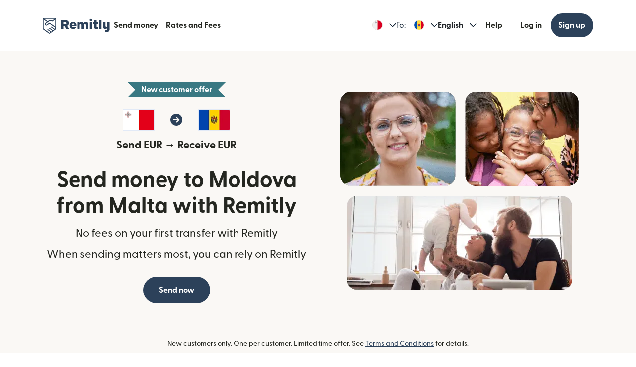

--- FILE ---
content_type: text/javascript; charset=utf-8
request_url: https://app.link/_r?sdk=web2.86.5&branch_key=key_live_fedYw0b1AK8QmSuljIyvAmdbrAbwqqAc&callback=branch_callback__0
body_size: 72
content:
/**/ typeof branch_callback__0 === 'function' && branch_callback__0("1544078125601716402");

--- FILE ---
content_type: application/javascript
request_url: https://media.remitly.io/caribou-renderer-client-0.1.1-2176553ae2a96406ace3.js
body_size: 15107
content:
"use strict";(self.caribouJsonp=self.caribouJsonp||[]).push([[8411],{295501:(e,t,o)=>{o.d(t,{W:()=>n});var n=function(e){return{styleSheet:e.styleSheet,context:e.context,locale:e.locale,componentName:e.componentName,componentInstanceId:e.componentInstanceId}}},697195:(e,t,o)=>{o.d(t,{A:()=>M});var n=o(585608),i=o(514041),r=o(295501),a=o(489243),s=o(294362),l=o(832732),p=o(736365),c=o(606072),u=o(235167),d=o(475331),h=o(561379),m=o(100262),g=o(283653),y=(0,d.Sq)(p.A);const f=function(e){function t(t){var o=e.call(this,t)||this;return o.optionRefs=new Map,o.handledByTouch=!1,o.touchStartY=null,o.isTouchScroll=!1,o.handleClick=function(e){o.handledByTouch?o.handledByTouch=!1:o.props.onSelect(e)},o.handleTouchStart=function(e){e.touches[0]&&(o.touchStartY=e.touches[0].clientY,o.isTouchScroll=!1)},o.handleTouchMove=function(e){if(null!==o.touchStartY&&e.touches[0]){var t=e.touches[0].clientY;Math.abs(t-o.touchStartY)>10&&(o.isTouchScroll=!0)}},o.handleTouchEnd=function(e,t){o.handledByTouch=!0,o.touchStartY=null;var n=o.isTouchScroll;o.isTouchScroll=!1,n||(e.preventDefault(),o.props.onSelect(t))},o.handleMouseMove=function(){o.state.focusFollowsMouse||o.setState({focusFollowsMouse:!0})},o.handleMouseDown=function(e){o.focus(e)},o.handleMouseEnter=function(e){o.state.focusFollowsMouse&&o.focus(e)},o.state={focusFollowsMouse:!0},o}return(0,n.C6)(t,e),t.prototype.componentWillUnmount=function(){this.optionRefs.clear()},t.prototype.render=function(){var e=this,o=t,n=(0,u.G)(this.props.context,"components.common.TypeToFindResults",o.defineStyles.bind(o,this.props.styleSheet));this.props.styleSheet.forceRenderStyles();var r=(0,d.qt)(y,this.props.locale),a=this.createModel(),l=a.resultsBelowTop;return i.createElement("ul",{ref:function(t){e.ul=t},role:"listbox",id:this.props.listboxId,className:(0,s.Ly)(n.resultsList,this.props.scrollable&&n.scrollBox,this.props.resultsListClassName),onMouseMove:this.handleMouseMove},a.shouldShowTopOptions&&this.props.topOptions&&0!==this.props.topOptions.length&&i.createElement(i.Fragment,null,this.renderResults(this.props.topOptions,n,a,this.props.optionStyles),i.createElement("li",null,i.createElement("hr",{className:n.resultsDivider}))),this.renderResults(l,n,a,this.props.optionStyles),0===l.length&&(!this.props.topOptions||0===this.props.topOptions.length||this.props.searchTerm)&&i.createElement("li",{className:(0,s.Ly)(n.result,n.empty)},r("No results found")))},t.prototype.componentDidMount=function(){this.focusCurrentElement()},t.prototype.componentDidUpdate=function(e){e.focusedOption!==this.props.focusedOption&&this.scrollToFocusedOption()},t.prototype.focusNext=function(){var e=this.createModel().getNext();e&&this.focus(e)},t.prototype.focusPrev=function(){var e=this.createModel().getPrev();e&&this.focus(e)},t.prototype.focusFirst=function(){var e=this.createModel().getFirst();e&&this.focus(e)},t.prototype.focusLast=function(){var e=this.createModel().getLast();e&&this.focus(e)},t.prototype.renderResults=function(e,t,o,r){var a=this;return e.map((function(e){var l=[t.result,null==r?void 0:r.result],p=o.isSelected(e),c=o.isFocused(e);p&&l.push(t.selected,null==r?void 0:r.selected),c&&l.push(t.focused,null==r?void 0:r.focused);var u=o.getOptionId(e),d=o.getStableKey(e);return i.createElement("li",{ref:function(t){t&&a.optionRefs.set(e,t)},role:"option",id:u,"aria-selected":p,key:d,onMouseUp:function(){return a.handleClick(e)},onMouseDown:function(){return a.handleMouseDown(e)},onMouseEnter:function(){return a.handleMouseEnter(e)},onTouchStart:a.handleTouchStart,onTouchMove:a.handleTouchMove,onTouchEnd:function(t){return a.handleTouchEnd(t,e)},className:s.Ly.apply(void 0,(0,n.fX)([],(0,n.zs)(l),!1))},a.props.renderOption(e,a.props))}))},t.prototype.focus=function(e){var t=this;this.setState({focusFollowsMouse:!1},(function(){return t.props.onFocus(e)}))},t.prototype.focusCurrentElement=function(){this.scrollToFocusedOption()},t.prototype.scrollToFocusedOption=function(){if(this.props.focusedOption&&this.ul){var e=this.optionRefs.get(this.props.focusedOption);if(e)if(this.props.scrollable){var t=this.ul.getBoundingClientRect(),o=e.getBoundingClientRect(),n=o.top-t.top+this.ul.scrollTop,i=n+o.height,r=this.ul.scrollTop,a=this.ul.clientHeight;n<r?this.ul.scrollTop=n:i>r+a&&(this.ul.scrollTop=i-a)}else"function"==typeof e.scrollIntoView&&e.scrollIntoView(!1)}},t.prototype.createModel=function(){return(0,h.g)({searchTerm:this.props.searchTerm,options:this.props.options,topOptions:this.props.topOptions,selectedOption:this.props.selectedOption,focusedOption:this.props.focusedOption,optionEquals:this.props.optionEquals,listboxId:this.props.listboxId,withOptionsCycling:this.props.withOptionsCycling})},t.defineStyles=function(e){var t=e.style,o=(0,m.iV)(g.A.LIGHT),n=t({backgroundColor:o.background,color:o.typography.text,borderTop:"2px solid ".concat(a.colorBrandGray3),borderRadius:"0 0 4px 4px",maxHeight:"100%",width:"100%",boxShadow:"0 2px 8px 0 rgba(6, 25, 43, 0.15)",border:"none",listStyle:"none",padding:0,margin:0}),i=t(c.Lr.elasticOverflowY),r=t(c.vO.sm,{cursor:"pointer"}),s=t((0,c.Lc)("mdSm","right"),{height:21,width:"auto",verticalAlign:"text-top",boxShadow:"0 1px 2px 0 rgba(0,0,0,0.2)"}),p=t({backgroundColor:l.color.backgroundActionPrimarySelected,borderLeftWidth:1,borderLeftStyle:"solid",borderLeftColor:"white",borderRightWidth:1,borderRightStyle:"solid",borderRightColor:"white"}),u=t({backgroundColor:o.button.primary.backgroundHover,color:o.button.primary.textHover,$nest:{"& .coming-soon":{backgroundColor:"rgba(255, 255, 255, 0.1)"}}}),d=t(c.Hm.textDark1,(0,c.eV)("sm","vertical"),(0,c.eV)("md","horizontal"));return{resultsDivider:t((0,c.Lc)("md","horizontal"),{borderColor:a.colorBrandGray3,borderBottom:0,borderStyle:"solid"}),resultsList:n,result:r,resultIcon:s,scrollBox:i,selected:p,focused:u,empty:d}},t}(i.Component);var v=o(480938),b=o(682082);const I=function(e){function t(){var t=e.apply(this,(0,n.fX)([],(0,n.zs)(arguments),!1))||this;return t.onChange=function(e){t.props.onChange(e.target.value)},t.onClose=function(){t.props.onClose&&t.props.onClose()},t.onKeyDown=function(e){t.props.onKeyDown(e)&&e.preventDefault()},t}return(0,n.C6)(t,e),t.prototype.render=function(){var e=this,o=t,n=(0,u.G)(this.props.context,"components.common.TypeToFindSearchBox",o.defineStyles.bind(o,this.props.styleSheet)),r=(0,s.Ly)(n.input,this.props.withFloatingLabel?n.inputWithFloatingLabel:void 0,this.props.searchBoxStyle,""===this.props.searchTerm?"empty":""),a=this.props.labelText||this.props.placeholder;return i.createElement("div",{className:n.container},this.props.withFloatingLabel?i.createElement(i.Fragment,null,i.createElement("input",{ref:function(t){e.input=t},className:r,value:this.props.searchTerm,onKeyDown:this.onKeyDown,onChange:this.onChange,onFocus:this.props.onFocus,onBlur:this.props.onBlur,role:"combobox","aria-controls":this.props.ariaControls,"aria-expanded":this.props.ariaExpanded,"aria-activedescendant":this.props.ariaActiveDescendant,"aria-haspopup":"listbox","aria-autocomplete":"list",id:this.props.inputName,name:this.props.inputName}),this.props.inputName&&i.createElement("label",{htmlFor:this.props.inputName,className:n.floatingLabel},a)):i.createElement(i.Fragment,null,this.props.inputName&&i.createElement("label",{htmlFor:this.props.inputName,className:n.inputLabel},this.props.inputName),i.createElement("input",{ref:function(t){e.input=t},className:r,value:this.props.searchTerm,placeholder:this.props.placeholder,onKeyDown:this.onKeyDown,onChange:this.onChange,onFocus:this.props.onFocus,onBlur:this.props.onBlur,role:"combobox","aria-controls":this.props.ariaControls,"aria-expanded":this.props.ariaExpanded,"aria-activedescendant":this.props.ariaActiveDescendant,"aria-haspopup":"listbox","aria-autocomplete":"list",id:this.props.inputName,name:this.props.inputName})),this.props.closeIcon&&i.createElement("span",{className:n.buttonContainer},i.createElement("img",{src:this.props.closeIcon,className:n.closeButton,alt:"Close",onClick:this.onClose})))},t.prototype.focus=function(){this.input&&this.input.focus()},t.prototype.blur=function(){this.input&&this.input.blur()},t.defineStyles=function(e){var t=e.style,o=2*v.COg+v.Yzh,i=(0,m.P$)(o),r=t({borderRadius:"4px 4px 0 0",position:"relative"}),s=t((0,c.eV)("md","vertical"),c.vO.base,{width:"100%",boxShadow:"0 2px 8px 0 rgba(6, 25, 43, 0.15)",border:"none",borderRadius:"4px 4px 0 0",color:a.colorBrandBlue14,backgroundImage:"url(".concat(b,")"),backgroundRepeat:"no-repeat",backgroundSize:"".concat(v.COg,"px ").concat(v.COg,"px"),backgroundPosition:"".concat(v.COg,"px center"),paddingLeft:o,$nest:(0,n.Cl)({"&::placeholder":(0,n.Cl)({},c.Hm.textDark1),"&:active, &:focus":{outline:"none"}},i.inputNest)}),l=t((0,m.qQ)()),p=t({position:"absolute",right:0,top:0,height:"100%",display:"flex",flexDirection:"column",justifyContent:"center"}),u=t({padding:20,cursor:"pointer"});return{container:r,input:s,inputLabel:t((0,m.IY)()),floatingLabel:t(i.base),buttonContainer:p,closeButton:u,inputWithFloatingLabel:l}},t}(i.Component);const M=function(e){function t(t){var o,n,i,r=e.call(this,t)||this;if(r.updateSearch=function(e){r.setState({searchTerm:e})},r.handleKeyPress=function(e){switch(e.key){case"ArrowUp":return r.results&&(e.preventDefault(),r.results.focusPrev()),!0;case"ArrowDown":return r.results&&(e.preventDefault(),r.results.focusNext()),!0;case"Home":return r.results&&(e.preventDefault(),r.results.focusFirst()),!0;case"End":return r.results&&(e.preventDefault(),r.results.focusLast()),!0;case"Enter":return r.state.focused&&(e.preventDefault(),r.selectResultKeyboard(r.state.focused)),!0;case"Escape":return r.props.onClose&&r.props.onClose(),!0;case"Tab":return r.props.onClose&&r.props.onClose(),!1;default:return!1}},r.selectResult=function(e){var t,o;r.props.onSelect&&r.props.onSelect(e),r.props.navigateOnSelectAnchor&&e.anchor?window.location.href=e.anchor:r.props.preventReorder||(r.setState({selectedOption:e.value,focused:void 0}),null===(o=(t=r.props).onClose)||void 0===o||o.call(t))},r.selectResultKeyboard=function(e){r.props.onSelectKeyboard&&r.props.onSelectKeyboard(e),r.selectResult(e)},r.focusResult=function(e){r.searchFocused=!1,r.setState({focused:e})},r.handleResultBlur=function(e){setTimeout((function(){e!==r.state.focused||r.searchFocused||(r.props.onClose&&r.props.onClose(),r.props.onBlur&&r.props.onBlur())}))},r.handleSearchBoxFocus=function(){r.searchFocused=!0,r.props.onFocus&&r.props.onFocus()},r.handleSearchBoxBlur=function(){r.searchFocused=!1},r.searchFocused=!1,t.selected){var a=function(e){return t.optionEquals?t.optionEquals(e.value,t.selected):e.value===t.selected};i=(null===(o=t.topOptions)||void 0===o?void 0:o.find(a))||t.options.find(a)}return r.state={searchTerm:"",selectedOption:t.selected,focused:i,optionIndex:null!==(n=t.chunkSize)&&void 0!==n?n:0},r}return(0,n.C6)(t,e),t.prototype.componentDidMount=function(){var e=this;this.props.chunkSize&&setTimeout((function(){return e.addOptions()}),0)},t.prototype.render=function(){var e=this,t=this.props.chunkSize?this.props.options.slice(0,this.state.optionIndex):this.props.options,o=this.getActiveDescendantId();return i.createElement("div",{className:this.props.className,onKeyDown:this.handleKeyPress},i.createElement(I,(0,n.Cl)({},(0,r.W)(this.props),{ref:function(t){e.searchBox=t},searchBoxStyle:this.props.searchBoxStyle,searchTerm:this.state.searchTerm,placeholder:this.props.placeholder,inputName:this.props.searchboxName,onChange:this.updateSearch,onKeyDown:this.handleKeyPress,styleSheet:this.props.styleSheet,context:this.props.context,closeIcon:this.props.closeIcon,onClose:this.props.onClose,onFocus:this.handleSearchBoxFocus,onBlur:this.handleSearchBoxBlur,withFloatingLabel:this.props.withFloatingLabel,labelText:this.props.labelText,ariaControls:this.props.listboxId,ariaExpanded:!0,ariaActiveDescendant:o})),i.createElement(f,(0,n.Cl)({},(0,r.W)(this.props),{ref:function(t){e.results=t},options:t,topOptions:this.props.topOptions,renderOption:this.props.renderOption,selectedOption:this.state.selectedOption,focusedOption:this.state.focused,searchTerm:this.state.searchTerm,scrollable:this.props.scrollableResults,onSelect:this.selectResult,onFocus:this.focusResult,onBlur:this.handleResultBlur,styleSheet:this.props.styleSheet,context:this.props.context,locale:this.props.locale,optionEquals:this.props.optionEquals,optionStyles:this.props.optionStyles,resultsListClassName:this.props.resultsListClassName,listboxId:this.props.listboxId,withOptionsCycling:this.props.withOptionsCycling})))},t.prototype.focus=function(){this.searchBox&&(this.searchBox.focus(),this.searchFocused=!0)},t.prototype.blur=function(){this.searchBox&&this.searchFocused&&(this.searchBox.blur(),this.searchFocused=!1)},t.prototype.addOptions=function(){var e=this;this.state.optionIndex>=this.props.options.length||(this.setState({optionIndex:this.state.optionIndex+this.props.chunkSize}),setTimeout((function(){return e.addOptions()}),0))},t.prototype.getStableKey=function(e){return"string"==typeof e.value?e.value:e.label},t.prototype.getActiveDescendantId=function(){if(this.state.focused){var e=this.getStableKey(this.state.focused).replace(/[^a-zA-Z0-9-_]/g,"-");return"".concat(this.props.listboxId,"-option-").concat(e)}},t}(i.Component)},561379:(e,t,o)=>{o.d(t,{g:()=>a});var n=o(585608),i=o(266892),r=o(256257);function a(e){var t,o=null!==(t=e.optionEquals)&&void 0!==t?t:function(e,t){return e===t},a=e.searchTerm.toLowerCase(),s=!!e.withOptionsCycling,l=function(e,t,o){if(!t)return e;var n=e.filter((function(e){return o(e.value,t)}))[0];if(!n)return e;return(0,r.oE)([n].concat(e.filter((function(e){return!o(e.value,t)}))))}(e.options,e.selectedOption,o),p=function(e,t){return e.filter((function(e){var o=e.label.toLowerCase();return o.indexOf(t)>-1||i(o).indexOf(i(t))>-1}))}(l,a),c=!!e.topOptions&&!e.searchTerm,u=c&&e.topOptions?function(e,t,o){return e.filter((function(e){return!t.some((function(t){return o(e.value,t.value)}))}))}(p,e.topOptions,o):p,d=c&&e.topOptions?(0,n.fX)((0,n.fX)([],(0,n.zs)(e.topOptions),!1),(0,n.zs)(u),!1):p,h=function(e){return"string"==typeof e.value?e.value:e.label},m=function(){return d.length>0?d[0]:void 0},g=function(){return d.length>0?d[d.length-1]:void 0};return{results:p,resultsBelowTop:u,visibleResults:d,shouldShowTopOptions:c,isSelected:function(t){return!!e.selectedOption&&o(t.value,e.selectedOption)},isFocused:function(t){return!!e.focusedOption&&e.focusedOption===t},getStableKey:h,getOptionId:function(t){if(e.listboxId){var o=h(t).replace(/[^a-zA-Z0-9-_]/g,"-");return"".concat(e.listboxId,"-option-").concat(o)}},getNext:function(){if(0!==d.length){var t=e.focusedOption;if(!t)return m();var o=d.indexOf(t);return-1===o?m():o<d.length-1?d[o+1]:s?m():void 0}},getPrev:function(){if(0!==d.length){var t=e.focusedOption;if(!t)return m();var o=d.indexOf(t);return-1===o?m():o>0?d[o-1]:s?g():void 0}},getFirst:m,getLast:g}}},736365:(e,t,o)=>{o.d(t,{A:()=>n});const n=new(o(560147).S)({"Email Address":{de:"E-Mail-Adresse",en:"Email Address",es:"Dirección de correo electrónico",fr:"Adresse e-mail",it:"Indirizzo e-mail",ko:"이메일 주소",nl:"E-mailadres",pl:"Adres e-mail",pt:"Endereço de E-mail",ro:"Adresa de e-mail",th:"ที่อยู่อีเมล",tl:"Email Address",tr:"E-posta Adresi",vi:"Email",zh:"电子邮件地址",ja:"電子メールアドレス",hi:"Email Address",bn:"ইমেল অ্যাড্রেস"},"Please enter a valid email address.":{de:"Bitte geben Sie eine gültige E-Mail-Adresse ein.",en:"Please enter a valid email address.",es:"Por favor, ingresa una dirección de correo electrónico válida.",fr:"Veuillez saisir une adresse e-mail valide.",it:"Inserisci un indirizzo e-mail valido.",ko:"유효한 이메일 주소를 입력하세요.",nl:"Voer een geldig e-mailadres in.",pl:"Wprowadź prawidłowy adres e-mail.",pt:"Insira um endereço de e-mail válido.",ro:"Introduceți o adresă de e-mail validă.",th:"โปรดป้อนที่อยู่อีเมลที่ถูกต้อง",tl:"Maglagay ng valid na email address.",tr:"Lütfen geçerli bir e-posta adresi girin.",vi:"Vui lòng nhập email hợp lệ.",zh:"请输入有效的电子邮件地址。",ja:"有効な電子メールアドレスを入力してください。",hi:"Please valid email address enter karein.",bn:"অনুগ্রহ করে একটি ভ্যালিড ইমেল অ্যাড্রেস লিখুন।"},"Log in":{de:"Anmelden",en:"Log in",es:"Iniciar sesión",fr:"Se connecter",it:"Accedi",ko:"로그인",nl:"Inloggen",pl:"Zaloguj się",pt:"Fazer login",ro:"Conectează-te",th:"ลงชื่อเข้าใช้",tl:"Mag-log In",tr:"Giriş Yap",vi:"Đăng nhập",zh:"登录",ja:"ログイン",hi:"Log in karein",bn:"লগ ইন করুন"},"Sign up":{de:"Registrierung",en:"Sign up",es:"Registrarse",fr:"S'inscrire",it:"Registrati",ko:"등록하기",nl:"Aanmelden",pl:"Zarejestruj się",pt:"Cadastrar-se",ro:"Înregistrează-te",th:"สมัครใช้งาน",tl:"Mag-sign up",tr:"Kaydol",vi:"Đăng ký",zh:"注册",ja:"新規登録",hi:"Sign up karein",bn:"সাইন আপ করুন"},"User Agreement":{da:"brugeraftale",de:"Benutzervereinbarung",en:"User Agreement",es:"Acuerdo de usuario",fi:"käyttäjäsopimuksemme",fr:"Contrat d'utilisation",it:"Condizioni d'uso",ko:"사용자 계약",nl:"Gebruikersovereenkomst",no:"Brukeravtale",pl:"Umowa użytkownika",pt:"Acordo de Usuário",ro:"Acord cu utilizatorii",sv:"användaravtal",th:"ข้อตกลงผู้ใช้งาน",tl:"Kasunduan sa User",tr:"Kullanıcı Sözleşmemizi kabul ediyorsunuz",vi:"Thoả thuận với người dùng",zh:"用户协议",ja:"利用規約",hi:"User Agreement",bn:"ইউজার এগ্রিমেন্ট"},"Privacy Notice":{bn:"গোপনীয়তা বিজ্ঞপ্তি",de:"Datenschutzhinweis",en:"Privacy Notice",es:"Aviso de privacidad",fr:"Avis de confidentialité",hi:"गोपनीयता नोटिस",it:"Informativa sulla privacy",ja:"プライバシーに関する通知",ko:"개인정보 보호 공지",nl:"Privacyverklaring",pl:"Informacja o ochronie prywatności",pt:"Aviso de privacidade",ro:"Notificare privind confidențialitatea",th:"ประกาศความเป็นส่วนตัว",tl:"Abiso sa Privacy",tr:"Gizlilik Bildirimi",vi:"Thông báo về quyền riêng tư",zh:"隐私声明"},"Send money to":{de:"Geld senden nach",en:"Send money to",es:"Enviar dinero a",fr:"Envoyer de l'argent à",it:"Invia denaro in",ko:"송금 수령인",nl:"Geld verzenden naar",pl:"Wyślij pieniądze do",pt:"Enviar dinheiro para",ro:"Trimiteți banii către",th:"ส่งเงินไปยัง",tl:"Mag-pera-padala sa",tr:"Şuraya para gönderin:",vi:"Gửi tiền đến",zh:"汇款至",ja:"送金先",hi:"Inhein paise send karein",bn:"এখানে মানি সেন্ড করুন"},"Select a country":{de:"Wählen Sie ein Land",en:"Select a country",es:"Selecciona un país",fr:"Sélectionnez un pays",it:"Seleziona un paese",ko:"국가 선택",nl:"Selecteer een land",pl:"Wybierz kraj",pt:"Selecione um país",ro:"Alegeţi o ţară",th:"เลือกประเทศ",tl:"Pumili ng bansa",tr:"Ülke seçin",vi:"Chọn một quốc gia",zh:"选择国家/地区",ja:"国を選択",hi:"Koi country select karein",bn:"কান্ট্রি সিলেক্ট করুন"},"Notify me":{en:"Notify me",es:"Notifícame",fr:"Informez-moi",it:"Inviami una notifica",ko:"알림 받기",nl:"Waarschuw mij",pt:"Me avise",th:"แจ้งให้ฉันทราบ",tl:"Abisuhan ako",tr:"Beni haberdar et",vi:"Thông báo cho tôi",zh:"通知我",ja:"通知を受ける",hi:"Mujhe notify karein",bn:"আমাকে নোটিফাই করুন"},"Coming Soon":{de:"Demnächst",en:"Coming Soon",es:"Próximamente",fr:"Prochainement",it:"Disponibile a breve",ko:"곧 출시",nl:"Binnenkort verwacht",pl:"Już wkrótce",pt:"Em breve",ro:"În curând",th:"เร็วๆ นี้",tl:"Malapit Na",tr:"Pek Yakında",vi:"Sắp ra mắt",zh:"即将推出",ja:"準備中",hi:"Jald aa raha hai",bn:"শীঘ্রই আসছে"},"Coming soon welcome":{en:"Soon you'll be able to send or transfer money to {RECEIVE} from {SEND} with Remitly. Sign up for early access when it launches!",es:"Pronto podrás enviar o transferir dinero a {RECEIVE} de {SEND} con Remitly. ¡Regístrate para tener un acceso rápido al servicio cuando lo lancemos!",fr:"Bientôt, vous pourrez envoyer ou transférer de l'argent vers {RECEIVE} depuis {SEND} avec Remitly. Inscrivez-vous pour profiter d'un accès anticipé au service lors de son lancement !",it:"A breve potrai inviare o trasferire denaro all'estero online in {RECEIVE} da {SEND} con Remitly. Registrati per garantirti l'accesso anticipato al momento del lancio.",ko:"곧 Remitly를 이용하여 {SEND}에서 {RECEIVE}에 송금하거나 이체할 수 있습니다. 출시될 때 누구보다 먼저 이용하려면 신청하세요!",nl:"Binnenkort kunt u geld verzenden of overschrijven naar {RECEIVE} van {SEND} met Remitly. Meld u aan voor vroege toegang wanneer het wordt gelanceerd!",pt:"Em breve você poderá enviar ou transferir dinheiro para {RECEIVE} de {SEND} com a Remitly. Inscreva-se para ter acesso antecipado quando for lançado!",th:"ในเร็วๆ นี้ คุณจะสามารถส่งหรือโอนเงินไป {RECEIVE} จาก {SEND} ด้วย Remitly ได้ สมัครเพื่อทดลองใช้ก่อนใครเมื่อเปิดตัว!",tl:"Malapit ka nang makapagpadala o makapag-transfer ng pera sa {RECEIVE} mula sa {SEND} gamit ang Remitly. Mag-sign up para sa maagang access kapag nailunsad ito!",tr:"Kısa süre içinde Remitly ile {SEND} çıkışlı olarak {RECEIVE} hedefine para gönderebiliyor olacaksınız. Bu hizmet başladığında erken erişim edinmek için kaydolun!",zh:"您很快就能使用 Remitly 从{SEND}汇款或转账到{RECEIVE}。立即注册，以便在推出时抢先体验！",ja:"まもなくRemitlyで{SEND}から{RECEIVE}への送金が可能になります。リリース開始時の早期アクセスにご登録ください！",hi:"Jald hii, aap Remitly ke saath {RECEIVE} ko {SEND} se send ya transfer kar paayeinge/paayeingi. Isake launch hone par jaldi access paane ke liye sign up karein!",bn:"শীঘ্রই আপনি Remitly দিয়ে {SEND} থেকে {RECEIVE}-এ মানি সেন্ড বা ট্রান্সফার করতে পারবেন। লঞ্চ হলে আর্লি অ্যাক্সেস পেতে সাইন-আপ করুন!"},"Coming soon thank you":{en:"We will notify you when your country launches. In the meantime, learn more [about us](https://www.remitly.com/{SEND}/en/about) or read [our blog](https://www.remitly.com/blog/).",es:"Te notificaremos cuando tu país haga el lanzamiento. Mientras tanto, obtén más información [sobre nosotros] (https://www.remitly.com/{SEND}/es/about) o lee [nuestro blog](https://www.remitly.com/blog/es/).",fr:"Nous vous avertirons lorsque le service sera disponible dans votre pays. En attendant, vous pouvez en savoir plus [à propos de nous](https://www.remitly.com/{SEND}/en/about) ou lire [notre blog](https://www.remitly.com/blog/).",it:"Ti invieremo una notifica quando avverrà il lancio nel tuo paese. Nel mentre, scopri di più [about us](https://www.remitly.com/{SEND}/en/about) o leggi [our blog](https://www.remitly.com/blog/).",ko:"고객님의 고국에 출시되면 알려드리겠습니다. 출시될 때까지 [Remitly 소개](https://www.remitly.com/{SEND}/en/about)와 [Remitly 블로그](https://www.remitly.com/blog/)를 읽어보세요.",nl:"We laten het u weten wanneer de service in uw land wordt gestart. Lees in de tussentijd meer [over ons](https://www.remitly.com/{SEND}/en/about) of lees [onze blog](https://www.remitly.com/blog/).",pt:"Iremos notificá-lo quando seu país for lançado. Enquanto isso, saiba mais [sobre nós] (https://www.remitly.com/{SEND}/en/about) ou leia [nosso blog] (https://www.remitly.com/blog/).",th:"เราจะแจ้งให้คุณทราบเมื่อเปิดตัวในประเทศของคุณแล้ว ในระหว่างนี้เรียนรู้เพิ่มเติม[เกี่ยวกับเรา](https://www.remitly.com/{SEND}/en/about) หรืออ่าน [บล็อกของเรา](https://www.remitly.com/blog/)",tl:"Aabisuhan ka namin kapag naglunsad na ang iyong bansa. Sa ngayon, matuto pa [tungkol sa amin](https://www.remitly.com/{SEND}/en/about) o basahin ang [aming blog](https://www.remitly.com/blog/).",tr:"Ülkeniz faaliyete girdiğinde size bildireceğiz. Bu sırada, [hakkımızda](https://www.remitly.com/{SEND}/en/about) daha fazla bilgi edinin veya [blog'umuzu](https://www.remitly.com/blog/) okuyun.",zh:"在您的国家/地区推出时，我们会通知您。同时进一步了解 [关于我们] (https://www.remitly.com/{SEND}/en/about) 或阅读 [我们的博客] (https://www.remitly.com/blog/)。",ja:"お住いの国での利用が可能になった際にお知らせします。それまでは、[会社概要](https://www.remitly.com/{SEND}/ja/about)、および[ブログ](https://www.remitly.com/blog/)にて詳細をご確認ください。",hi:"Aapaki country mein launch hone par, ham aapako notify kareinge. Iss beech, [hamaare baare mein] zyaada janein (https://www.remitly.com/{SEND}/en/about) ya [hamara blog](https://www.remitly.com/blog/) padhein.",bn:"আপনার কান্ট্রিতে লঞ্চ হলে আমরা আপনাকে নোটিফাই করব। এখনকার মতো, [আমাদের সম্পর্কে](https://www.remitly.com/{SEND}/en/about) আরও জানুন বা [আমাদের ব্লগ](https://www.remitly.com/blog/) পড়ুন।"},Submit:{de:"Absenden",en:"Submit",es:"Confirmar",fr:"Envoyer",it:"Submit",ko:"제출",nl:"Indienen",pl:"Prześlij",pt:"Enviar",ro:"Trimitere",th:"ส่ง",tl:"Isumite",tr:"Submit",vi:"Gửi",zh:"提交",ja:"送信",hi:"Submit karein",bn:"সাবমিট করুন"},"Destination country":{en:"Destination country",es:"País de destino",tl:"Destination na bansa",hi:"Kahan paise bhejane hain",bn:"ডেস্টিনেশন কান্ট্রি",nl:"Bestemmingsland",de:"Zielland",fr:"Pays de destination",it:"Paese di destinazione",pl:"Kraj docelowy",pt:"País de destino",ro:"Țara de destinație",us:"País de destino",tr:"Varış ülkesi",vi:"Quốc gia đích",zh:"目的地国家",ko:"송금 대상 국가",th:"ประเทศปลายทาง",ja:"送金先の国"},"No results found":{de:"Keine Ergebnisse gefunden",en:"No results found",es:"No se encontraron resultados",fr:"Aucun résultat trouvé",it:"Nessun risultato trovato",ko:"결과를 찾을 수 없음",nl:"Geen resultaten gevonden",pl:"Nie znaleziono wyników",pt:"Nenhum resultado encontrado",ro:"Nu au fost găsite rezultate",th:"ไม่พบผลลัพธ์",tl:"Walang nahanap na resulta",tr:"Hiç sonuç bulunamadı",vi:"Không có kết quả nào được tìm thấy",zh:"未找到结果",ja:"結果が見つかりません",hi:"Koi result nahin mila",bn:"কোনও রেজাল্ট পাওয়া যায়নি"},Providers:{de:"Anbieter",en:"Providers",es:"Socios",fr:"Fournisseurs",it:"Fornitore",ko:"파트너",nl:"Aanbieders",pl:"Dostawcy",pt:"Provedores",ro:"Furnizorii",th:"ผู้ให้บริการ",tl:"Provider",tr:"Sağlayıcılar",vi:"Nhà cung cấp",zh:"提供商",ja:"プロバイダー",hi:"Providers",bn:"প্রোভাইডারগণ"},Help:{de:"Hilfe",en:"Help",es:"Ayuda",fr:"Aide",it:"Assistenza",ko:"도움말",nl:"Help",pl:"Pomoc",pt:"Ajuda",ro:"Ajutor",th:"ความช่วยเหลือ",tl:"Tulong",tr:"Yardım",vi:"Giúp đỡ",zh:"帮助",ja:"ヘルプ",hi:"Help",bn:"হেল্প"},"Download the app":{de:"App herunterladen",en:"Download the app",es:"Baja la app",fr:"Téléchargez l'application ",it:"Scarica l'app",ko:"앱 다운로드",nl:"Download de app",pl:"Pobierz aplikację",pt:"Baixe o aplicativo",ro:"Descarcă aplicația",th:"ดาวน์โหลดแอป",tl:"I-download ang app",tr:"Uygulamayı indirin",vi:"Tải xuống ứng dụng",zh:"下载应用",ja:"アプリをダウンロード",hi:"App download karein",bn:"অ্যাপ ডাউনলোড করুন"},"To:":{de:"Nach:",en:"To:",es:"A:",fr:"À:",it:"A:",ko:"송금 도착 국가",nl:"Naar:",pl:"Do:",pt:"Para:",ro:"Către:",th:"ไปที่",tl:"Para kay:",tr:"Varış:",vi:"Tới:",zh:"到:",ja:"宛先：",hi:"Inhein:",bn:"রিসিপিয়েন্ট:"},"Send money":{bn:"টাকা পাঠান",de:"Überweisen",en:"Send money",es:"Enviar dinero",fr:"Envoi d'argent",hi:"Paise Bhejein",it:"Invia denaro",ja:"送金",ko:"송금",nl:"Geld verzenden",pl:"Wysyłaj pieniądze",pt:"Enviar dinheiro",ro:"Trimite bani",th:"โอนเงิน",tl:"Mag-send ng Pera",tr:"Para Gönderin",vi:"Gửi tiền",zh:"汇款"},"Rates and Fees":{bn:"রেট ও ফি",de:"Kurse und Gebühren",en:"Rates and Fees",es:"Tipos de cambio y cargos",fr:"Taux et frais",hi:"Rate aur Fees",it:"Tariffe e commissioni",ja:"為替レートおよび手数料",ko:"환율 및 수수료",nl:"Koersen en toeslagen",pl:"Kursy i opłaty",pt:"Taxas de câmbio e tarifas",ro:"Cursuri valutare și comisioane",th:"เรทและค่าธรรมเนียม",tl:"Mga Rate at Fee",tr:"Döviz Kurları ve Ücretler",vi:"Tỷ giá và phí",zh:"汇率和手续费"},Payments:{bn:"পেমেন্ট",de:"Zahlungen",en:"Payments",es:"Pagos",fr:"Paiements",hi:"Payment",it:"Pagamenti",ja:"お支払い",ko:"결제",nl:"Betalingen",pl:"Płatności",pt:"Pagamentos",ro:"Plăți",th:"การชำระเงิน",tl:"Mga Pagbabayad",tr:"Ödemeler",vi:"Khoản thanh toán",zh:"付款"},"Make payment":{bn:"পেমেন্ট করুন",de:"Bezahlen",en:"Make payment",es:"Hacer un pago",fr:"Envoyer un paiement",hi:"Payment karein",it:"Effettua un pagamento",ja:"支払う",ko:"결제하기",nl:"Betaling uitvoeren",pl:"Wykonuj płatności",pt:"Fazer pagamento ",ro:"Efectuează plata",th:"ทำการชำระเงิน",tl:"Magbayad",tr:"Ödeme Yapın",vi:"Thanh toán",zh:"付款"},"Get Paid":{bn:"পেমেন্ট পান",de:"Bezahlt werden",en:"Get Paid",es:"Recibir un pago",fr:"Recevoir un paiement",hi:"Payment paayein",it:"Ricevi un pagamento",ja:"支払を受ける",ko:"결제받기",nl:"Betaling ontvangen",pl:"Zarabiaj",pt:"Receber pagamento",ro:"Primește plăți",th:"รับการชำระเงิน",tl:"Mabayaran",tr:"Ödeme Alın",vi:"Nhận tiền",zh:"收款"},Personal:{bn:"পার্সোনাল",de:"Privat",en:"Personal",es:"Personal",fr:"Personnel",hi:"Personal",it:"Privati",ja:"個人のお客様",ko:"개인",nl:"Particulier",pl:"Dla Ciebie",pt:"Pessoal",ro:"Personal",th:"สำหรับบุคคล",tl:"Personal",tr:"Bireysel",vi:"Cá nhân",zh:"个人"},Business:{bn:"বিজনেস",de:"Unternehmen",en:"Business",es:"Empresas",fr:"Professionnel",hi:"Business",it:"Aziende",ja:"法人のお客様",ko:"기업",nl:"Zakelijk",pl:"Dla firmy",pt:"Empresa",ro:"Companii",th:"สำหรับธุรกิจ",tl:"Business",tr:"Ticari",vi:"Doanh nghiệp",zh:"企业"},Destination:{bn:"গন্তব্য",de:"Zielland",en:"Destination",es:"Destino",fr:"Destination",hi:"गंतव्य",it:"Destinazione",ja:"目的国",ko:"도착국",nl:"Bestemming",pl:"Kraj docelowy",pt:"Destino",ro:"Destinație",th:"จุดหมายปลายทาง",tl:"Patutunguhan",tr:"Varış ülkesi",vi:"Điểm đến",zh:"目的地国家"},New:{bn:"নতুন",de:"Neu",en:"New",es:"Nuevo",fr:"Nouveau",hi:"नया",it:"Nuovo",ja:"新着",ko:"신규",nl:"Nieuw",pl:"Nowe",pt:"Novo",ro:"Nou",th:"ใหม่",tl:"Bago",tr:"Yeni",vi:"Mới",zh:"新"},"Receive payment":{bn:"পেমেন্ট রিসিভ করুন",de:"Zahlung erhalten",en:"Receive payment",es:"Recibir pago",fr:"Recevoir un paiement",hi:"Payment receive karein",it:"Ricevi pagamento",ja:"送金を受け取る",ko:"결제 받기",nl:"Betaling ontvangen",pl:"Odbierz płatność",pt:"Receber pagamento",ro:"Primește plata",th:"รับการชำระเงิน",tl:"Mag-receive ng bayad",tr:"Ödeme alın",vi:"Nhận khoản thanh toán",zh:"接收付款"},"Success!":{bn:"সফল হয়েছে!",de:"Transaktion erfolgreich!",en:"Success!",es:"¡Todo salió bien!",fr:"Bravo !",hi:"हो गया!",it:"Operazione completata.",ja:"正常に終了しました。",ko:"성공했습니다!",nl:"Gelukt!",pl:"Udało się!",pt:"Tudo certo!",ro:"Succes!",th:"สำเร็จ!",tl:"Okay na!",tr:"Başarılı!",vi:"Thành công!",zh:"成功！"},"Enter your email":{bn:"আপনার ইমেইল লিখুন",de:"E-Mail-Adresse eingeben",en:"Enter your email",es:"Ingresa tu correo electrónico",fr:"Saisissez votre adresse e-mail",hi:"अपना ईमेल दर्ज करें",it:"Inserisci il tuo indirizzo e-mail",ja:"メールアドレスを入力",ko:"이메일 입력",nl:"Voer je e-mailadres in",pl:"Wprowadź adres e-mail",pt:"Insira seu email",ro:"Introdu adresa ta de e-mail",th:"ป้อนอีเมลของคุณ",tl:"Ilagay ang iyong email",tr:"E-postanızı girin",vi:"Nhập email của bạn",zh:"输入您的电子邮件"},Wallet:{de:"Wallet",en:"Wallet",es:"Billetera",fr:"Portefeuille",it:"Wallet",ko:"지갑",nl:"Wallet",pl:"Portfel",pt:"Carteira",ro:"Portofel",th:"กระเป๋าเงิน",tl:"Wallet",tr:"Cüzdan",vi:"Ví",zh:"钱包",ja:"ウォレット",hi:"वॉलेट",bn:"ওয়ালেট"}})},919205:(e,t,o)=>{o.d(t,{Pk:()=>c,XN:()=>l,cs:()=>s,hW:()=>d,xe:()=>h});var n=o(585608),i=o(489243),r=o(294362),a=o(606072),s={h1:{$nest:(0,n.Cl)((0,n.Cl)({},a.pL.smDown(a.Dk.mobileH1)),a.pL.mdUp(a.Dk.h1))},h2:(0,n.Cl)((0,n.Cl)({},a.Dk.mobileH2),{$nest:(0,n.Cl)((0,n.Cl)({},a.pL.smDown(a.Dk.mobileH2)),a.pL.mdUp(a.Dk.h2))}),h3:{$nest:(0,n.Cl)((0,n.Cl)({},a.pL.smDown(a.Dk.mobileH3)),a.pL.mdUp(a.Dk.h3))},h4:{$nest:(0,n.Cl)((0,n.Cl)({},a.pL.smDown(a.Dk.mobileH4)),a.pL.mdUp(a.Dk.h4))},h5:{$nest:(0,n.Cl)((0,n.Cl)({},a.pL.smDown(a.Dk.mobileH5)),a.pL.mdUp(a.Dk.h5))},h6:{$nest:(0,n.Cl)((0,n.Cl)({},a.pL.smDown(a.Dk.mobileH6)),a.pL.mdUp(a.Dk.h6))},finePrint:(0,n.Cl)((0,n.Cl)({},a.Hm.textDark1),{$nest:(0,n.Cl)((0,n.Cl)({},a.pL.smDown(a.vO.smMobile)),a.pL.mdUp(a.vO.sm))}),finePrintDark:(0,n.Cl)((0,n.Cl)({},a.Hm.textLight1),{$nest:(0,n.Cl)((0,n.Cl)({},a.pL.smDown(a.vO.smMobile)),a.pL.mdUp(a.vO.sm))})},l={h1:(0,n.Cl)((0,n.Cl)({},a.YU.normal),s.h1),h2:(0,n.Cl)((0,n.Cl)({},a.YU.normal),s.h2),h3:(0,n.Cl)((0,n.Cl)({},a.YU.normal),s.h3),h4:(0,n.Cl)((0,n.Cl)({},a.YU.normal),s.h4),h5:(0,n.Cl)((0,n.Cl)({},a.YU.normal),s.h5),h6:(0,n.Cl)((0,n.Cl)({},a.YU.normal),s.h6)},p=function(e,t){return(0,n.Cl)((0,n.Cl)({},e),{$nest:{"&:visited":e,"&:hover, &:active, &:focus":t}})},c={secondary:p(a.WZ.linkSecondary,a.WZ.linkSecondaryHover),subtle:(0,n.Cl)((0,n.Cl)({},p(a.WZ.linkSubtle,a.WZ.linkSubtleHover)),a.zQ.underline),linkContainer:{$nest:{"& a":p(a.WZ.linkSecondary,a.WZ.linkSecondaryHover)}},hoverUnderline:{$nest:{"&:link":a.zQ.noUnderline,"&:hover, &:focus":a.zQ.underline}}},u=function(e,t){return(0,r.X$)(a.P3.default,(0,n.Cl)((0,n.Cl)((0,n.Cl)((0,n.Cl)((0,n.Cl)((0,n.Cl)((0,n.Cl)({border:"none"},a.HT.default),a.NP.inlineBlock),a.vO.display2),a.Hm.textLight1),a.AM.base),e),{$nest:{"&:active, &:focus, &:hover":(0,n.Cl)((0,n.Cl)((0,n.Cl)({},a.Hm.textLight1),t),a.zQ.noUnderline)}}))},d={base:(0,n.Cl)((0,n.Cl)((0,n.Cl)((0,n.Cl)((0,n.Cl)((0,n.Cl)({},(0,a.eV)("sm","vertical")),(0,a.eV)("md","horizontal")),a.Bq.center),{border:"none",borderRadius:"5px"}),a.AM.base),{cursor:"pointer"}),successLinkAsBtn:(0,n.Cl)((0,n.Cl)((0,n.Cl)({},a.Uh.btnSuccess),a.Hm.textLight1),{$nest:{"& a":(0,n.Cl)((0,n.Cl)({},a.Hm.textLight1),{textDecoration:"none"}),"&:active, &:focus, &:hover":(0,n.Cl)({},a.Uh.btnSuccessHover)}}),defaultBtn:u(a.Uh.btnSuccess,a.Uh.btnSuccessHover),secondaryBtn:u(a.Uh.btnSecondary,a.Uh.btnSecondaryHover),accessibleBtn:(0,r.X$)(a.P3.defaultNoRounding,(0,n.Cl)((0,n.Cl)((0,n.Cl)((0,n.Cl)((0,n.Cl)((0,n.Cl)((0,n.Cl)({border:"1px solid rgba(0, 0, 0, 1)",borderRadius:40,boxShadow:"0px 4px 4px rgba(0, 0, 0, 0.1);"},a.HT.default),(0,a.Lc)("md","top")),a.NP.inlineBlock),a.vO.display2),a.Hm.textLight1),a.AM.base),{backgroundColor:"#c7f0f4",color:i.colorBlack})),btnAsLink:(0,n.Cl)((0,n.Cl)((0,n.Cl)((0,n.Cl)({},(0,a.eV)("none")),{outline:"none",backgroundColor:"transparent",color:i.colorBrandBlue12}),a.YU.normal),{$nest:{"&:hover":{color:i.colorBrandBlue7,textDecoration:"underline"},"&:focus":{textDecoration:"underline",outline:"none"}}})},h={fullWidthFixed:{borderCollapse:"collapse",width:"100%",tableLayout:"fixed"}}},256257:(e,t,o)=>{function n(e){return e.filter((function(e){return!!e}))}o.d(t,{oE:()=>n,sx:()=>i});var i=function(e,t){return e.every((function(e,o){return e===t[o]}))}},682082:e=>{e.exports="[data-uri]"}}]);
//# sourceMappingURL=caribou-renderer-client-0.1.1-2176553ae2a96406ace3.js.map